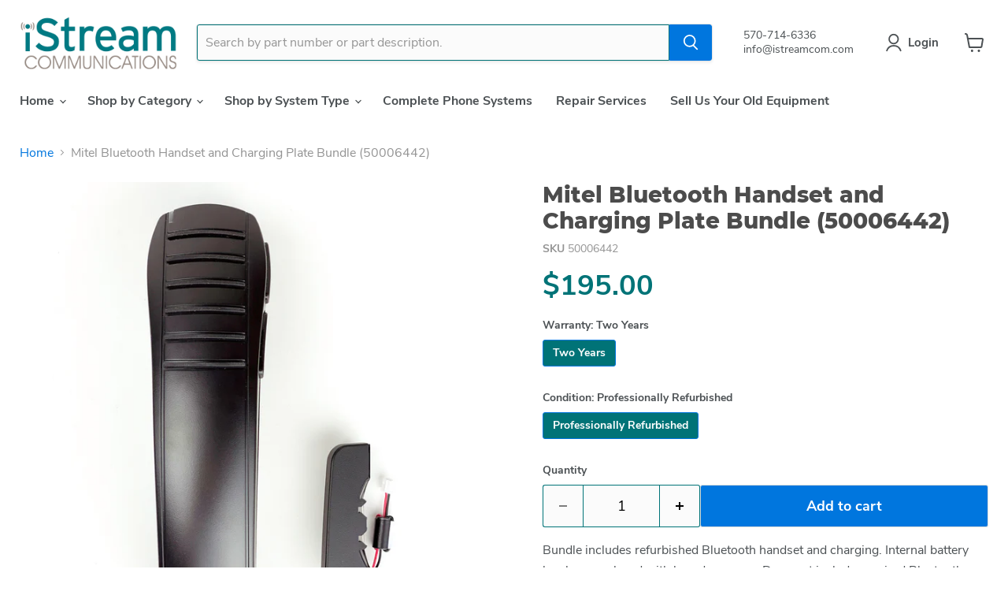

--- FILE ---
content_type: text/javascript; charset=utf-8
request_url: https://istreamcom.com/products/mitel-50006442.js
body_size: 482
content:
{"id":5796657463459,"title":"Mitel Bluetooth Handset and Charging Plate Bundle (50006442)","handle":"mitel-50006442","description":"\u003cp\u003eBundle includes refurbished Bluetooth handset and charging. Internal battery has been replaced with brand new one. Does not include required Bluetooth module (p\/n 50006402). Compatible with Mitel 5330, 5330e, 5340, 5340e, and 5360.\u003c\/p\u003e","published_at":"2020-10-23T17:29:29-04:00","created_at":"2020-10-23T17:29:30-04:00","vendor":"Mitel","type":"","tags":["200ICP3300ICP","CORDLESS"],"price":19500,"price_min":19500,"price_max":19500,"available":true,"price_varies":false,"compare_at_price":null,"compare_at_price_min":0,"compare_at_price_max":0,"compare_at_price_varies":false,"variants":[{"id":40185684590755,"title":"Two Years \/ Professionally Refurbished","option1":"Two Years","option2":"Professionally Refurbished","option3":null,"sku":"50006442","requires_shipping":true,"taxable":true,"featured_image":null,"available":true,"name":"Mitel Bluetooth Handset and Charging Plate Bundle (50006442) - Two Years \/ Professionally Refurbished","public_title":"Two Years \/ Professionally Refurbished","options":["Two Years","Professionally Refurbished"],"price":19500,"weight":907,"compare_at_price":null,"inventory_management":null,"barcode":null,"requires_selling_plan":false,"selling_plan_allocations":[]}],"images":["\/\/cdn.shopify.com\/s\/files\/1\/0500\/7818\/7683\/products\/50006442-2022.jpg?v=1744741219"],"featured_image":"\/\/cdn.shopify.com\/s\/files\/1\/0500\/7818\/7683\/products\/50006442-2022.jpg?v=1744741219","options":[{"name":"Warranty","position":1,"values":["Two Years"]},{"name":"Condition","position":2,"values":["Professionally Refurbished"]}],"url":"\/products\/mitel-50006442","media":[{"alt":"Mitel Bluetooth Handset and Charging Plate Bundle (50006442)","id":26411779948707,"position":1,"preview_image":{"aspect_ratio":1.0,"height":3347,"width":3347,"src":"https:\/\/cdn.shopify.com\/s\/files\/1\/0500\/7818\/7683\/products\/50006442-2022.jpg?v=1744741219"},"aspect_ratio":1.0,"height":3347,"media_type":"image","src":"https:\/\/cdn.shopify.com\/s\/files\/1\/0500\/7818\/7683\/products\/50006442-2022.jpg?v=1744741219","width":3347}],"requires_selling_plan":false,"selling_plan_groups":[]}